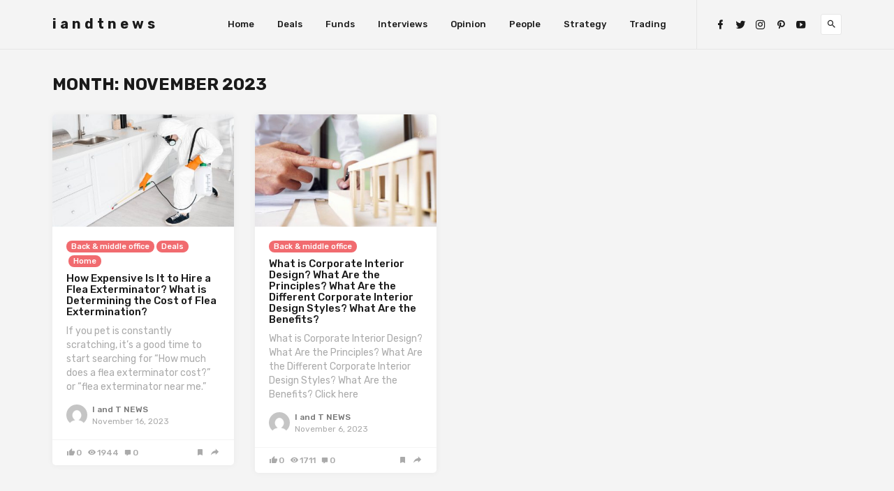

--- FILE ---
content_type: text/html; charset=UTF-8
request_url: https://iandtnews.com.au/2023/11/
body_size: 10187
content:

<!doctype html>
<html lang="en-US">
<head>
	<meta charset="UTF-8">
	<meta name="viewport" content="width=device-width, initial-scale=1">
	<link rel="profile" href="https://gmpg.org/xfn/11">

	<meta name='robots' content='noindex, follow' />

	<!-- This site is optimized with the Yoast SEO plugin v26.9-RC1 - https://yoast.com/product/yoast-seo-wordpress/ -->
	<title>November 2023 - iandtnews</title>
	<meta property="og:locale" content="en_US" />
	<meta property="og:type" content="website" />
	<meta property="og:title" content="November 2023 - iandtnews" />
	<meta property="og:url" content="https://iandtnews.com.au/2023/11/" />
	<meta property="og:site_name" content="iandtnews" />
	<meta name="twitter:card" content="summary_large_image" />
	<script type="application/ld+json" class="yoast-schema-graph">{"@context":"https://schema.org","@graph":[{"@type":"CollectionPage","@id":"https://iandtnews.com.au/2023/11/","url":"https://iandtnews.com.au/2023/11/","name":"November 2023 - iandtnews","isPartOf":{"@id":"https://iandtnews.com.au/#website"},"primaryImageOfPage":{"@id":"https://iandtnews.com.au/2023/11/#primaryimage"},"image":{"@id":"https://iandtnews.com.au/2023/11/#primaryimage"},"thumbnailUrl":"https://iandtnews.com.au/wp-content/uploads/2023/11/exterminator-holding-toxic-equipment-near-kitchen-2022-12-16-16-57-09-utc-1.jpg","breadcrumb":{"@id":"https://iandtnews.com.au/2023/11/#breadcrumb"},"inLanguage":"en-US"},{"@type":"ImageObject","inLanguage":"en-US","@id":"https://iandtnews.com.au/2023/11/#primaryimage","url":"https://iandtnews.com.au/wp-content/uploads/2023/11/exterminator-holding-toxic-equipment-near-kitchen-2022-12-16-16-57-09-utc-1.jpg","contentUrl":"https://iandtnews.com.au/wp-content/uploads/2023/11/exterminator-holding-toxic-equipment-near-kitchen-2022-12-16-16-57-09-utc-1.jpg","width":1200,"height":800,"caption":"exterminator holding toxic equipment near kitchen cabinet"},{"@type":"BreadcrumbList","@id":"https://iandtnews.com.au/2023/11/#breadcrumb","itemListElement":[{"@type":"ListItem","position":1,"name":"Home","item":"https://iandtnews.com.au/"},{"@type":"ListItem","position":2,"name":"Archives for November 2023"}]},{"@type":"WebSite","@id":"https://iandtnews.com.au/#website","url":"https://iandtnews.com.au/","name":"iandtnews","description":"iandtnews","potentialAction":[{"@type":"SearchAction","target":{"@type":"EntryPoint","urlTemplate":"https://iandtnews.com.au/?s={search_term_string}"},"query-input":{"@type":"PropertyValueSpecification","valueRequired":true,"valueName":"search_term_string"}}],"inLanguage":"en-US"}]}</script>
	<!-- / Yoast SEO plugin. -->


<link rel='dns-prefetch' href='//fonts.googleapis.com' />
<link rel='dns-prefetch' href='//www.googletagmanager.com' />
<link rel="alternate" type="application/rss+xml" title="iandtnews &raquo; Feed" href="https://iandtnews.com.au/feed/" />
<link rel="alternate" type="application/rss+xml" title="iandtnews &raquo; Comments Feed" href="https://iandtnews.com.au/comments/feed/" />
<style id='wp-img-auto-sizes-contain-inline-css' type='text/css'>
img:is([sizes=auto i],[sizes^="auto," i]){contain-intrinsic-size:3000px 1500px}
/*# sourceURL=wp-img-auto-sizes-contain-inline-css */
</style>
<link rel='stylesheet' id='sbi_styles-css' href='https://iandtnews.com.au/wp-content/plugins/instagram-feed/css/sbi-styles.min.css?ver=6.10.0' type='text/css' media='all' />
<style id='wp-emoji-styles-inline-css' type='text/css'>

	img.wp-smiley, img.emoji {
		display: inline !important;
		border: none !important;
		box-shadow: none !important;
		height: 1em !important;
		width: 1em !important;
		margin: 0 0.07em !important;
		vertical-align: -0.1em !important;
		background: none !important;
		padding: 0 !important;
	}
/*# sourceURL=wp-emoji-styles-inline-css */
</style>
<style id='wp-block-library-inline-css' type='text/css'>
:root{--wp-block-synced-color:#7a00df;--wp-block-synced-color--rgb:122,0,223;--wp-bound-block-color:var(--wp-block-synced-color);--wp-editor-canvas-background:#ddd;--wp-admin-theme-color:#007cba;--wp-admin-theme-color--rgb:0,124,186;--wp-admin-theme-color-darker-10:#006ba1;--wp-admin-theme-color-darker-10--rgb:0,107,160.5;--wp-admin-theme-color-darker-20:#005a87;--wp-admin-theme-color-darker-20--rgb:0,90,135;--wp-admin-border-width-focus:2px}@media (min-resolution:192dpi){:root{--wp-admin-border-width-focus:1.5px}}.wp-element-button{cursor:pointer}:root .has-very-light-gray-background-color{background-color:#eee}:root .has-very-dark-gray-background-color{background-color:#313131}:root .has-very-light-gray-color{color:#eee}:root .has-very-dark-gray-color{color:#313131}:root .has-vivid-green-cyan-to-vivid-cyan-blue-gradient-background{background:linear-gradient(135deg,#00d084,#0693e3)}:root .has-purple-crush-gradient-background{background:linear-gradient(135deg,#34e2e4,#4721fb 50%,#ab1dfe)}:root .has-hazy-dawn-gradient-background{background:linear-gradient(135deg,#faaca8,#dad0ec)}:root .has-subdued-olive-gradient-background{background:linear-gradient(135deg,#fafae1,#67a671)}:root .has-atomic-cream-gradient-background{background:linear-gradient(135deg,#fdd79a,#004a59)}:root .has-nightshade-gradient-background{background:linear-gradient(135deg,#330968,#31cdcf)}:root .has-midnight-gradient-background{background:linear-gradient(135deg,#020381,#2874fc)}:root{--wp--preset--font-size--normal:16px;--wp--preset--font-size--huge:42px}.has-regular-font-size{font-size:1em}.has-larger-font-size{font-size:2.625em}.has-normal-font-size{font-size:var(--wp--preset--font-size--normal)}.has-huge-font-size{font-size:var(--wp--preset--font-size--huge)}.has-text-align-center{text-align:center}.has-text-align-left{text-align:left}.has-text-align-right{text-align:right}.has-fit-text{white-space:nowrap!important}#end-resizable-editor-section{display:none}.aligncenter{clear:both}.items-justified-left{justify-content:flex-start}.items-justified-center{justify-content:center}.items-justified-right{justify-content:flex-end}.items-justified-space-between{justify-content:space-between}.screen-reader-text{border:0;clip-path:inset(50%);height:1px;margin:-1px;overflow:hidden;padding:0;position:absolute;width:1px;word-wrap:normal!important}.screen-reader-text:focus{background-color:#ddd;clip-path:none;color:#444;display:block;font-size:1em;height:auto;left:5px;line-height:normal;padding:15px 23px 14px;text-decoration:none;top:5px;width:auto;z-index:100000}html :where(.has-border-color){border-style:solid}html :where([style*=border-top-color]){border-top-style:solid}html :where([style*=border-right-color]){border-right-style:solid}html :where([style*=border-bottom-color]){border-bottom-style:solid}html :where([style*=border-left-color]){border-left-style:solid}html :where([style*=border-width]){border-style:solid}html :where([style*=border-top-width]){border-top-style:solid}html :where([style*=border-right-width]){border-right-style:solid}html :where([style*=border-bottom-width]){border-bottom-style:solid}html :where([style*=border-left-width]){border-left-style:solid}html :where(img[class*=wp-image-]){height:auto;max-width:100%}:where(figure){margin:0 0 1em}html :where(.is-position-sticky){--wp-admin--admin-bar--position-offset:var(--wp-admin--admin-bar--height,0px)}@media screen and (max-width:600px){html :where(.is-position-sticky){--wp-admin--admin-bar--position-offset:0px}}

/*# sourceURL=wp-block-library-inline-css */
</style><style id='global-styles-inline-css' type='text/css'>
:root{--wp--preset--aspect-ratio--square: 1;--wp--preset--aspect-ratio--4-3: 4/3;--wp--preset--aspect-ratio--3-4: 3/4;--wp--preset--aspect-ratio--3-2: 3/2;--wp--preset--aspect-ratio--2-3: 2/3;--wp--preset--aspect-ratio--16-9: 16/9;--wp--preset--aspect-ratio--9-16: 9/16;--wp--preset--color--black: #000000;--wp--preset--color--cyan-bluish-gray: #abb8c3;--wp--preset--color--white: #ffffff;--wp--preset--color--pale-pink: #f78da7;--wp--preset--color--vivid-red: #cf2e2e;--wp--preset--color--luminous-vivid-orange: #ff6900;--wp--preset--color--luminous-vivid-amber: #fcb900;--wp--preset--color--light-green-cyan: #7bdcb5;--wp--preset--color--vivid-green-cyan: #00d084;--wp--preset--color--pale-cyan-blue: #8ed1fc;--wp--preset--color--vivid-cyan-blue: #0693e3;--wp--preset--color--vivid-purple: #9b51e0;--wp--preset--gradient--vivid-cyan-blue-to-vivid-purple: linear-gradient(135deg,rgb(6,147,227) 0%,rgb(155,81,224) 100%);--wp--preset--gradient--light-green-cyan-to-vivid-green-cyan: linear-gradient(135deg,rgb(122,220,180) 0%,rgb(0,208,130) 100%);--wp--preset--gradient--luminous-vivid-amber-to-luminous-vivid-orange: linear-gradient(135deg,rgb(252,185,0) 0%,rgb(255,105,0) 100%);--wp--preset--gradient--luminous-vivid-orange-to-vivid-red: linear-gradient(135deg,rgb(255,105,0) 0%,rgb(207,46,46) 100%);--wp--preset--gradient--very-light-gray-to-cyan-bluish-gray: linear-gradient(135deg,rgb(238,238,238) 0%,rgb(169,184,195) 100%);--wp--preset--gradient--cool-to-warm-spectrum: linear-gradient(135deg,rgb(74,234,220) 0%,rgb(151,120,209) 20%,rgb(207,42,186) 40%,rgb(238,44,130) 60%,rgb(251,105,98) 80%,rgb(254,248,76) 100%);--wp--preset--gradient--blush-light-purple: linear-gradient(135deg,rgb(255,206,236) 0%,rgb(152,150,240) 100%);--wp--preset--gradient--blush-bordeaux: linear-gradient(135deg,rgb(254,205,165) 0%,rgb(254,45,45) 50%,rgb(107,0,62) 100%);--wp--preset--gradient--luminous-dusk: linear-gradient(135deg,rgb(255,203,112) 0%,rgb(199,81,192) 50%,rgb(65,88,208) 100%);--wp--preset--gradient--pale-ocean: linear-gradient(135deg,rgb(255,245,203) 0%,rgb(182,227,212) 50%,rgb(51,167,181) 100%);--wp--preset--gradient--electric-grass: linear-gradient(135deg,rgb(202,248,128) 0%,rgb(113,206,126) 100%);--wp--preset--gradient--midnight: linear-gradient(135deg,rgb(2,3,129) 0%,rgb(40,116,252) 100%);--wp--preset--font-size--small: 13px;--wp--preset--font-size--medium: 20px;--wp--preset--font-size--large: 36px;--wp--preset--font-size--x-large: 42px;--wp--preset--spacing--20: 0.44rem;--wp--preset--spacing--30: 0.67rem;--wp--preset--spacing--40: 1rem;--wp--preset--spacing--50: 1.5rem;--wp--preset--spacing--60: 2.25rem;--wp--preset--spacing--70: 3.38rem;--wp--preset--spacing--80: 5.06rem;--wp--preset--shadow--natural: 6px 6px 9px rgba(0, 0, 0, 0.2);--wp--preset--shadow--deep: 12px 12px 50px rgba(0, 0, 0, 0.4);--wp--preset--shadow--sharp: 6px 6px 0px rgba(0, 0, 0, 0.2);--wp--preset--shadow--outlined: 6px 6px 0px -3px rgb(255, 255, 255), 6px 6px rgb(0, 0, 0);--wp--preset--shadow--crisp: 6px 6px 0px rgb(0, 0, 0);}:where(.is-layout-flex){gap: 0.5em;}:where(.is-layout-grid){gap: 0.5em;}body .is-layout-flex{display: flex;}.is-layout-flex{flex-wrap: wrap;align-items: center;}.is-layout-flex > :is(*, div){margin: 0;}body .is-layout-grid{display: grid;}.is-layout-grid > :is(*, div){margin: 0;}:where(.wp-block-columns.is-layout-flex){gap: 2em;}:where(.wp-block-columns.is-layout-grid){gap: 2em;}:where(.wp-block-post-template.is-layout-flex){gap: 1.25em;}:where(.wp-block-post-template.is-layout-grid){gap: 1.25em;}.has-black-color{color: var(--wp--preset--color--black) !important;}.has-cyan-bluish-gray-color{color: var(--wp--preset--color--cyan-bluish-gray) !important;}.has-white-color{color: var(--wp--preset--color--white) !important;}.has-pale-pink-color{color: var(--wp--preset--color--pale-pink) !important;}.has-vivid-red-color{color: var(--wp--preset--color--vivid-red) !important;}.has-luminous-vivid-orange-color{color: var(--wp--preset--color--luminous-vivid-orange) !important;}.has-luminous-vivid-amber-color{color: var(--wp--preset--color--luminous-vivid-amber) !important;}.has-light-green-cyan-color{color: var(--wp--preset--color--light-green-cyan) !important;}.has-vivid-green-cyan-color{color: var(--wp--preset--color--vivid-green-cyan) !important;}.has-pale-cyan-blue-color{color: var(--wp--preset--color--pale-cyan-blue) !important;}.has-vivid-cyan-blue-color{color: var(--wp--preset--color--vivid-cyan-blue) !important;}.has-vivid-purple-color{color: var(--wp--preset--color--vivid-purple) !important;}.has-black-background-color{background-color: var(--wp--preset--color--black) !important;}.has-cyan-bluish-gray-background-color{background-color: var(--wp--preset--color--cyan-bluish-gray) !important;}.has-white-background-color{background-color: var(--wp--preset--color--white) !important;}.has-pale-pink-background-color{background-color: var(--wp--preset--color--pale-pink) !important;}.has-vivid-red-background-color{background-color: var(--wp--preset--color--vivid-red) !important;}.has-luminous-vivid-orange-background-color{background-color: var(--wp--preset--color--luminous-vivid-orange) !important;}.has-luminous-vivid-amber-background-color{background-color: var(--wp--preset--color--luminous-vivid-amber) !important;}.has-light-green-cyan-background-color{background-color: var(--wp--preset--color--light-green-cyan) !important;}.has-vivid-green-cyan-background-color{background-color: var(--wp--preset--color--vivid-green-cyan) !important;}.has-pale-cyan-blue-background-color{background-color: var(--wp--preset--color--pale-cyan-blue) !important;}.has-vivid-cyan-blue-background-color{background-color: var(--wp--preset--color--vivid-cyan-blue) !important;}.has-vivid-purple-background-color{background-color: var(--wp--preset--color--vivid-purple) !important;}.has-black-border-color{border-color: var(--wp--preset--color--black) !important;}.has-cyan-bluish-gray-border-color{border-color: var(--wp--preset--color--cyan-bluish-gray) !important;}.has-white-border-color{border-color: var(--wp--preset--color--white) !important;}.has-pale-pink-border-color{border-color: var(--wp--preset--color--pale-pink) !important;}.has-vivid-red-border-color{border-color: var(--wp--preset--color--vivid-red) !important;}.has-luminous-vivid-orange-border-color{border-color: var(--wp--preset--color--luminous-vivid-orange) !important;}.has-luminous-vivid-amber-border-color{border-color: var(--wp--preset--color--luminous-vivid-amber) !important;}.has-light-green-cyan-border-color{border-color: var(--wp--preset--color--light-green-cyan) !important;}.has-vivid-green-cyan-border-color{border-color: var(--wp--preset--color--vivid-green-cyan) !important;}.has-pale-cyan-blue-border-color{border-color: var(--wp--preset--color--pale-cyan-blue) !important;}.has-vivid-cyan-blue-border-color{border-color: var(--wp--preset--color--vivid-cyan-blue) !important;}.has-vivid-purple-border-color{border-color: var(--wp--preset--color--vivid-purple) !important;}.has-vivid-cyan-blue-to-vivid-purple-gradient-background{background: var(--wp--preset--gradient--vivid-cyan-blue-to-vivid-purple) !important;}.has-light-green-cyan-to-vivid-green-cyan-gradient-background{background: var(--wp--preset--gradient--light-green-cyan-to-vivid-green-cyan) !important;}.has-luminous-vivid-amber-to-luminous-vivid-orange-gradient-background{background: var(--wp--preset--gradient--luminous-vivid-amber-to-luminous-vivid-orange) !important;}.has-luminous-vivid-orange-to-vivid-red-gradient-background{background: var(--wp--preset--gradient--luminous-vivid-orange-to-vivid-red) !important;}.has-very-light-gray-to-cyan-bluish-gray-gradient-background{background: var(--wp--preset--gradient--very-light-gray-to-cyan-bluish-gray) !important;}.has-cool-to-warm-spectrum-gradient-background{background: var(--wp--preset--gradient--cool-to-warm-spectrum) !important;}.has-blush-light-purple-gradient-background{background: var(--wp--preset--gradient--blush-light-purple) !important;}.has-blush-bordeaux-gradient-background{background: var(--wp--preset--gradient--blush-bordeaux) !important;}.has-luminous-dusk-gradient-background{background: var(--wp--preset--gradient--luminous-dusk) !important;}.has-pale-ocean-gradient-background{background: var(--wp--preset--gradient--pale-ocean) !important;}.has-electric-grass-gradient-background{background: var(--wp--preset--gradient--electric-grass) !important;}.has-midnight-gradient-background{background: var(--wp--preset--gradient--midnight) !important;}.has-small-font-size{font-size: var(--wp--preset--font-size--small) !important;}.has-medium-font-size{font-size: var(--wp--preset--font-size--medium) !important;}.has-large-font-size{font-size: var(--wp--preset--font-size--large) !important;}.has-x-large-font-size{font-size: var(--wp--preset--font-size--x-large) !important;}
/*# sourceURL=global-styles-inline-css */
</style>

<style id='classic-theme-styles-inline-css' type='text/css'>
/*! This file is auto-generated */
.wp-block-button__link{color:#fff;background-color:#32373c;border-radius:9999px;box-shadow:none;text-decoration:none;padding:calc(.667em + 2px) calc(1.333em + 2px);font-size:1.125em}.wp-block-file__button{background:#32373c;color:#fff;text-decoration:none}
/*# sourceURL=/wp-includes/css/classic-themes.min.css */
</style>
<link rel='stylesheet' id='contact-form-7-css' href='https://iandtnews.com.au/wp-content/plugins/contact-form-7/includes/css/styles.css?ver=6.1.4' type='text/css' media='all' />
<link rel='stylesheet' id='PageBuilderSandwich-css' href='https://iandtnews.com.au/wp-content/plugins/page-builder-sandwich/page_builder_sandwich/css/style.min.css?ver=5.1.0' type='text/css' media='all' />
<link rel='stylesheet' id='tranzly-css' href='https://iandtnews.com.au/wp-content/plugins/tranzly/includes/assets/css/tranzly.css?ver=2.0.0' type='text/css' media='all' />
<link rel='stylesheet' id='atw-posts-style-sheet-css' href='https://iandtnews.com.au/wp-content/plugins/show-posts/atw-posts-style.min.css?ver=1.8.1' type='text/css' media='all' />
<link rel='stylesheet' id='linx-fonts-css' href='//fonts.googleapis.com/css?family=Rubik%3A400%2C500%2C700%26subset%3Dlatin%2Clatin-ext&#038;ver=1.5' type='text/css' media='all' />
<link rel='stylesheet' id='linx-style-css' href='https://iandtnews.com.au/wp-content/themes/linx/style.css?ver=1.5' type='text/css' media='all' />
<script type="text/javascript" id="PageBuilderSandwich-js-extra">
/* <![CDATA[ */
var pbsFrontendParams = {"theme_name":"linx","map_api_key":""};
//# sourceURL=PageBuilderSandwich-js-extra
/* ]]> */
</script>
<script type="text/javascript" src="https://iandtnews.com.au/wp-content/plugins/page-builder-sandwich/page_builder_sandwich/js/min/frontend-min.js?ver=5.1.0" id="PageBuilderSandwich-js"></script>
<script type="text/javascript" src="https://iandtnews.com.au/wp-includes/js/jquery/jquery.min.js?ver=3.7.1" id="jquery-core-js"></script>
<script type="text/javascript" src="https://iandtnews.com.au/wp-includes/js/jquery/jquery-migrate.min.js?ver=3.4.1" id="jquery-migrate-js"></script>
<script type="text/javascript" id="tranzly-js-extra">
/* <![CDATA[ */
var tranzly_plugin_vars = {"ajaxurl":"https://iandtnews.com.au/wp-admin/admin-ajax.php","plugin_url":"https://iandtnews.com.au/wp-content/plugins/tranzly/includes/","site_url":"https://iandtnews.com.au"};
//# sourceURL=tranzly-js-extra
/* ]]> */
</script>
<script type="text/javascript" src="https://iandtnews.com.au/wp-content/plugins/tranzly/includes/assets/js/tranzly.js?ver=2.0.0" id="tranzly-js"></script>
<link rel="https://api.w.org/" href="https://iandtnews.com.au/wp-json/" /><link rel="EditURI" type="application/rsd+xml" title="RSD" href="https://iandtnews.com.au/xmlrpc.php?rsd" />
<meta name="generator" content="WordPress 6.9" />
<meta name="generator" content="Site Kit by Google 1.171.0" /><style type="text/css">.recentcomments a{display:inline !important;padding:0 !important;margin:0 !important;}</style><style id="uagb-style-conditional-extension">@media (min-width: 1025px){body .uag-hide-desktop.uagb-google-map__wrap,body .uag-hide-desktop{display:none !important}}@media (min-width: 768px) and (max-width: 1024px){body .uag-hide-tab.uagb-google-map__wrap,body .uag-hide-tab{display:none !important}}@media (max-width: 767px){body .uag-hide-mob.uagb-google-map__wrap,body .uag-hide-mob{display:none !important}}</style><style id="uagb-style-frontend-505">.uag-blocks-common-selector{z-index:var(--z-index-desktop) !important}@media (max-width: 976px){.uag-blocks-common-selector{z-index:var(--z-index-tablet) !important}}@media (max-width: 767px){.uag-blocks-common-selector{z-index:var(--z-index-mobile) !important}}
</style><style id="uagb-style-frontend-498">.uag-blocks-common-selector{z-index:var(--z-index-desktop) !important}@media (max-width: 976px){.uag-blocks-common-selector{z-index:var(--z-index-tablet) !important}}@media (max-width: 767px){.uag-blocks-common-selector{z-index:var(--z-index-mobile) !important}}
</style><style id="kirki-inline-styles">html{--accent-color:#f16b6f;}</style></head>

<body class="archive date wp-theme-linx hfeed navbar-sticky layout-four sidebar-none pagination-numeric">


<div class="site">
	<header class="site-header">
		  <div class="container">

<div class="navbar">
  <div class="branding-within">
    
      <a class="logo text" href="https://iandtnews.com.au/">iandtnews</a>
  
    </div>

  <nav class="main-menu hidden-xs hidden-sm hidden-md">
    <ul id="menu-main" class="nav-list u-plain-list"><li id="menu-item-319" class="menu-item menu-item-type-custom menu-item-object-custom menu-item-home menu-item-319"><a href="https://iandtnews.com.au/">Home</a></li>
<li id="menu-item-321" class="menu-item menu-item-type-taxonomy menu-item-object-category menu-item-321"><a href="https://iandtnews.com.au/category/deals/">Deals</a></li>
<li id="menu-item-322" class="menu-item menu-item-type-taxonomy menu-item-object-category menu-item-322"><a href="https://iandtnews.com.au/category/funds/">Funds</a></li>
<li id="menu-item-323" class="menu-item menu-item-type-taxonomy menu-item-object-category menu-item-323"><a href="https://iandtnews.com.au/category/interviews/">Interviews</a></li>
<li id="menu-item-324" class="menu-item menu-item-type-taxonomy menu-item-object-category menu-item-324"><a href="https://iandtnews.com.au/category/opinion/">Opinion</a></li>
<li id="menu-item-325" class="menu-item menu-item-type-taxonomy menu-item-object-category menu-item-325"><a href="https://iandtnews.com.au/category/people/">People</a></li>
<li id="menu-item-326" class="menu-item menu-item-type-taxonomy menu-item-object-category menu-item-326"><a href="https://iandtnews.com.au/category/strategy/">Strategy</a></li>
<li id="menu-item-327" class="menu-item menu-item-type-taxonomy menu-item-object-category menu-item-327"><a href="https://iandtnews.com.au/category/trading/">Trading</a></li>
</ul>  </nav>

      <div class="main-search">
      <form method="get" class="search-form inline" action="https://iandtnews.com.au/">
  <input type="search" class="search-field inline-field" placeholder="Enter keyword..." autocomplete="off" value="" name="s" required="true">
  <button type="submit" class="search-submit"><i class="mdi mdi-magnify"></i></button>
</form>
      <div class="search-close navbar-button"><i class="mdi mdi-close"></i></div>
    </div>
  
  <div class="col-hamburger hidden-lg hidden-xl">
    <div class="hamburger"></div>
          <div class="search-open navbar-button">
        <i class="mdi mdi-magnify"></i>
      </div>
      </div>

  <div class="col-social hidden-xs hidden-sm hidden-md">
    <div>
      
<div class="social-links">
  
          <a href="https://facebook.com" title="Facebook" target="_blank" rel="noopener noreferrer">
        <i class="mdi mdi-facebook"></i>
      </a>
    
  
          <a href="https://twitter.com" title="Twitter" target="_blank" rel="noopener noreferrer">
        <i class="mdi mdi-twitter"></i>
      </a>
    
  
          <a href="https://instagram.com" title="Instagram" target="_blank" rel="noopener noreferrer">
        <i class="mdi mdi-instagram"></i>
      </a>
    
  
          <a href="https://pinterest.com" title="Pinterest" target="_blank" rel="noopener noreferrer">
        <i class="mdi mdi-pinterest"></i>
      </a>
    
  
    
  
          <a href="https://youtube.com" title="YouTube" target="_blank" rel="noopener noreferrer">
        <i class="mdi mdi-youtube-play"></i>
      </a>
    
  
    
  
    
  
    
  
    
  
    
  
    
  
    
  
    
  
    
  
    
  </div>
              <div class="search-open navbar-button">
          <i class="mdi mdi-magnify"></i>
        </div>
          </div>
  </div>
</div>

  </div>
	</header>
	<div class="header-gap"></div>

	<div class="off-canvas">
		<div class="mobile-menu"></div>
		<div class="close"><i class="mdi mdi-close"></i></div>
	</div>

	
	<div class="site-content container">

<div class="row">
	<div class="col-lg-12">
		<div class="term-bar">
    <div class="term-info">
    <h1 class="term-title">Month: <span>November 2023</span></h1>  </div>
</div>		<div class="content-area">
			<main class="site-main">

			
				<div class="row posts-wrapper">
					
<div class="col-md-6 col-lg-4 col-xl-3 grid-item">
	<article id="post-505" class="post post-505 type-post status-publish format-standard has-post-thumbnail hentry category-back-middle-office category-deals category-home">
		
          <div class="entry-media with-placeholder" style="padding-bottom: 61.904761904762%;">
                      <a href="https://iandtnews.com.au/home/how-expensive-is-it-to-hire-a-flea-exterminator/">
              <img class="lazyload" data-srcset="https://iandtnews.com.au/wp-content/uploads/2023/11/exterminator-holding-toxic-equipment-near-kitchen-2022-12-16-16-57-09-utc-1-420x260.jpg 420w, https://iandtnews.com.au/wp-content/uploads/2023/11/exterminator-holding-toxic-equipment-near-kitchen-2022-12-16-16-57-09-utc-1-840x520.jpg 840w" data-sizes="auto" alt="exterminator holding toxic equipment near kitchen cabinet" title="exterminator holding toxic equipment near kitchen cabinet">
            </a>
                            </div>
      
		<div class="entry-wrapper">
			
  <header class="entry-header">
          <div class="entry-category">
                              <a style="background-color: ;" href="https://iandtnews.com.au/category/back-middle-office/" rel="category">Back &amp; middle office</a>
                      <a style="background-color: ;" href="https://iandtnews.com.au/category/deals/" rel="category">Deals</a>
                      <a style="background-color: ;" href="https://iandtnews.com.au/category/home/" rel="category">Home</a>
                        </div>
    
    <h2 class="entry-title"><a href="https://iandtnews.com.au/home/how-expensive-is-it-to-hire-a-flea-exterminator/" rel="bookmark">How Expensive Is It to Hire a Flea Exterminator? What is Determining the Cost of Flea Extermination?</a></h2>
    <div class="entry-meta">
          </div>
  </header>

			<div class="entry-excerpt">
				<p>If you pet is constantly scratching, it&#8217;s a good time to start searching for &#8220;How much does a flea exterminator cost?&#8221; or &#8220;flea exterminator near me.&#8221;</p>
			</div>

			<div class="entry-author">
  <img alt='I and T NEWS' src='https://secure.gravatar.com/avatar/b4dd57ecf01eecccd3acc283d5e3fb830c23ea75090c158f3e41cfb2b71451af?s=160&#038;d=mm&#038;r=g' srcset='https://secure.gravatar.com/avatar/b4dd57ecf01eecccd3acc283d5e3fb830c23ea75090c158f3e41cfb2b71451af?s=320&#038;d=mm&#038;r=g 2x' class='avatar avatar-160 photo' height='160' width='160' decoding='async'/>  <div class="author-info">
    <a class="author-name" href="https://iandtnews.com.au/author/philipramirez/">I and T NEWS</a>
    <span class="entry-date"><time datetime="2023-11-16T07:38:12+00:00">November 16, 2023</time></span>
  </div>
</div>
		</div>

		
    <div class="entry-action">
      <div>
        <a class="like" data-id="505" href="#"><i class="mdi mdi-thumb-up"></i><span class="count">0</span></a>
        <a class="view" href="https://iandtnews.com.au/home/how-expensive-is-it-to-hire-a-flea-exterminator/"><i class="mdi mdi-eye"></i><span class="count">1944</span></a>
        <a class="comment" href="https://iandtnews.com.au/home/how-expensive-is-it-to-hire-a-flea-exterminator/#comments"><i class="mdi mdi-comment"></i><span class="count">0</span></a>
      </div>
      <div>
        <a class="bookmark" href="#" data-url="https://getpocket.com/edit?url=https%3A%2F%2Fiandtnews.com.au%2Fhome%2Fhow-expensive-is-it-to-hire-a-flea-exterminator%2F">
          <i class="mdi mdi-bookmark"></i>
          <span>Read Later</span>
        </a>
        <a class="share" href="#" data-url="https://iandtnews.com.au/home/how-expensive-is-it-to-hire-a-flea-exterminator/" data-title="How Expensive Is It to Hire a Flea Exterminator? What is Determining the Cost of Flea Extermination?" data-thumbnail="https://iandtnews.com.au/wp-content/uploads/2023/11/exterminator-holding-toxic-equipment-near-kitchen-2022-12-16-16-57-09-utc-1-150x150.jpg" data-image="https://iandtnews.com.au/wp-content/uploads/2023/11/exterminator-holding-toxic-equipment-near-kitchen-2022-12-16-16-57-09-utc-1-1130x753.jpg">
          <i class="mdi mdi-share"></i>
          <span>Share</span>
        </a>
      </div>
    </div> 	</article>
</div>

<div class="col-md-6 col-lg-4 col-xl-3 grid-item">
	<article id="post-498" class="post post-498 type-post status-publish format-standard has-post-thumbnail hentry category-back-middle-office">
		
          <div class="entry-media with-placeholder" style="padding-bottom: 61.904761904762%;">
                      <a href="https://iandtnews.com.au/back-middle-office/what-is-corporate-interior-design-principles-styles-benefits/">
              <img class="lazyload" data-srcset="https://iandtnews.com.au/wp-content/uploads/2023/11/colleagues-interior-designer-corporate-achievement-2022-11-16-18-05-26-utc-1-420x260.jpg 420w, https://iandtnews.com.au/wp-content/uploads/2023/11/colleagues-interior-designer-corporate-achievement-2022-11-16-18-05-26-utc-1-840x520.jpg 840w" data-sizes="auto" alt="Colleagues interior designer Corporate Achievement Planning Design on blueprint Teamwork Concept with compasses." title="Colleagues interior designer Corporate Achievement Planning Design on blueprint Teamwork Concept with compasses">
            </a>
                            </div>
      
		<div class="entry-wrapper">
			
  <header class="entry-header">
          <div class="entry-category">
                              <a style="background-color: ;" href="https://iandtnews.com.au/category/back-middle-office/" rel="category">Back &amp; middle office</a>
                        </div>
    
    <h2 class="entry-title"><a href="https://iandtnews.com.au/back-middle-office/what-is-corporate-interior-design-principles-styles-benefits/" rel="bookmark">What is Corporate Interior Design? What Are the Principles? What Are the Different Corporate Interior Design Styles? What Are the Benefits?</a></h2>
    <div class="entry-meta">
          </div>
  </header>

			<div class="entry-excerpt">
				<p>What is Corporate Interior Design? What Are the Principles? What Are the Different Corporate Interior Design Styles? What Are the Benefits? Click here </p>
			</div>

			<div class="entry-author">
  <img alt='I and T NEWS' src='https://secure.gravatar.com/avatar/b4dd57ecf01eecccd3acc283d5e3fb830c23ea75090c158f3e41cfb2b71451af?s=160&#038;d=mm&#038;r=g' srcset='https://secure.gravatar.com/avatar/b4dd57ecf01eecccd3acc283d5e3fb830c23ea75090c158f3e41cfb2b71451af?s=320&#038;d=mm&#038;r=g 2x' class='avatar avatar-160 photo' height='160' width='160' decoding='async'/>  <div class="author-info">
    <a class="author-name" href="https://iandtnews.com.au/author/philipramirez/">I and T NEWS</a>
    <span class="entry-date"><time datetime="2023-11-06T07:38:08+00:00">November 6, 2023</time></span>
  </div>
</div>
		</div>

		
    <div class="entry-action">
      <div>
        <a class="like" data-id="498" href="#"><i class="mdi mdi-thumb-up"></i><span class="count">0</span></a>
        <a class="view" href="https://iandtnews.com.au/back-middle-office/what-is-corporate-interior-design-principles-styles-benefits/"><i class="mdi mdi-eye"></i><span class="count">1711</span></a>
        <a class="comment" href="https://iandtnews.com.au/back-middle-office/what-is-corporate-interior-design-principles-styles-benefits/#comments"><i class="mdi mdi-comment"></i><span class="count">0</span></a>
      </div>
      <div>
        <a class="bookmark" href="#" data-url="https://getpocket.com/edit?url=https%3A%2F%2Fiandtnews.com.au%2Fback-middle-office%2Fwhat-is-corporate-interior-design-principles-styles-benefits%2F">
          <i class="mdi mdi-bookmark"></i>
          <span>Read Later</span>
        </a>
        <a class="share" href="#" data-url="https://iandtnews.com.au/back-middle-office/what-is-corporate-interior-design-principles-styles-benefits/" data-title="What is Corporate Interior Design? What Are the Principles? What Are the Different Corporate Interior Design Styles? What Are the Benefits?" data-thumbnail="https://iandtnews.com.au/wp-content/uploads/2023/11/colleagues-interior-designer-corporate-achievement-2022-11-16-18-05-26-utc-1-150x150.jpg" data-image="https://iandtnews.com.au/wp-content/uploads/2023/11/colleagues-interior-designer-corporate-achievement-2022-11-16-18-05-26-utc-1-1130x753.jpg">
          <i class="mdi mdi-share"></i>
          <span>Share</span>
        </a>
      </div>
    </div> 	</article>
</div>
				</div>

				

			
			</main>
		</div>
	</div>

	</div>

	</div>

	
			<footer class="site-footer">
			<div class="widget-footer container">
				<div class="row">
					<div class="col-md-5">
						
      <a class="logo text" href="https://iandtnews.com.au/">iandtnews</a>
  
    <div class="site-info">
    I&amp;T News is a Conexus Financial Pty Ltd. publication. All other trademarks appearing on this website are the trademarks and service marks of their respective owners.  </div>

<div class="social-links">
  
          <a href="https://facebook.com" title="Facebook" target="_blank" rel="noopener noreferrer">
        <i class="mdi mdi-facebook"></i>
      </a>
    
  
          <a href="https://twitter.com" title="Twitter" target="_blank" rel="noopener noreferrer">
        <i class="mdi mdi-twitter"></i>
      </a>
    
  
          <a href="https://instagram.com" title="Instagram" target="_blank" rel="noopener noreferrer">
        <i class="mdi mdi-instagram"></i>
      </a>
    
  
          <a href="https://pinterest.com" title="Pinterest" target="_blank" rel="noopener noreferrer">
        <i class="mdi mdi-pinterest"></i>
      </a>
    
  
    
  
          <a href="https://youtube.com" title="YouTube" target="_blank" rel="noopener noreferrer">
        <i class="mdi mdi-youtube-play"></i>
      </a>
    
  
    
  
    
  
    
  
    
  
    
  
    
  
    
  
    
  
    
  
    
  </div>
					</div>
					<div class="col-md-7">
						<div class="row">
							<div class="col-md-4"><section id="categories-2" class="widget widget_categories"><h5 class="widget-title">Categories</h5>
			<ul>
					<li class="cat-item cat-item-2"><a href="https://iandtnews.com.au/category/back-middle-office/">Back &amp; middle office</a>
</li>
	<li class="cat-item cat-item-72"><a href="https://iandtnews.com.au/category/coffee/">coffee</a>
</li>
	<li class="cat-item cat-item-3"><a href="https://iandtnews.com.au/category/deals/">Deals</a>
</li>
	<li class="cat-item cat-item-47"><a href="https://iandtnews.com.au/category/exclusive/">exclusive</a>
</li>
	<li class="cat-item cat-item-4"><a href="https://iandtnews.com.au/category/funds/">Funds</a>
</li>
	<li class="cat-item cat-item-71"><a href="https://iandtnews.com.au/category/health/">Health</a>
</li>
	<li class="cat-item cat-item-61"><a href="https://iandtnews.com.au/category/home/">Home</a>
</li>
	<li class="cat-item cat-item-48"><a href="https://iandtnews.com.au/category/homepage-featured-posts/">Homepage Featured Posts</a>
</li>
	<li class="cat-item cat-item-5"><a href="https://iandtnews.com.au/category/interviews/">Interviews</a>
</li>
	<li class="cat-item cat-item-73"><a href="https://iandtnews.com.au/category/life-style/">Life style</a>
</li>
	<li class="cat-item cat-item-41"><a href="https://iandtnews.com.au/category/opinion/">Opinion</a>
</li>
	<li class="cat-item cat-item-42"><a href="https://iandtnews.com.au/category/people/">People</a>
</li>
	<li class="cat-item cat-item-43"><a href="https://iandtnews.com.au/category/strategy/">Strategy</a>
</li>
	<li class="cat-item cat-item-1"><a href="https://iandtnews.com.au/category/uncategorized/">Uncategorized</a>
</li>
			</ul>

			</section></div><div class="col-md-4"><section id="archives-2" class="widget widget_archive"><h5 class="widget-title">Archives</h5>
			<ul>
					<li><a href='https://iandtnews.com.au/2026/01/'>January 2026</a></li>
	<li><a href='https://iandtnews.com.au/2025/12/'>December 2025</a></li>
	<li><a href='https://iandtnews.com.au/2025/11/'>November 2025</a></li>
	<li><a href='https://iandtnews.com.au/2025/08/'>August 2025</a></li>
	<li><a href='https://iandtnews.com.au/2025/07/'>July 2025</a></li>
	<li><a href='https://iandtnews.com.au/2025/06/'>June 2025</a></li>
	<li><a href='https://iandtnews.com.au/2025/05/'>May 2025</a></li>
	<li><a href='https://iandtnews.com.au/2025/04/'>April 2025</a></li>
	<li><a href='https://iandtnews.com.au/2025/03/'>March 2025</a></li>
	<li><a href='https://iandtnews.com.au/2025/02/'>February 2025</a></li>
	<li><a href='https://iandtnews.com.au/2025/01/'>January 2025</a></li>
	<li><a href='https://iandtnews.com.au/2024/12/'>December 2024</a></li>
	<li><a href='https://iandtnews.com.au/2024/09/'>September 2024</a></li>
	<li><a href='https://iandtnews.com.au/2024/08/'>August 2024</a></li>
	<li><a href='https://iandtnews.com.au/2024/06/'>June 2024</a></li>
	<li><a href='https://iandtnews.com.au/2024/04/'>April 2024</a></li>
	<li><a href='https://iandtnews.com.au/2024/03/'>March 2024</a></li>
	<li><a href='https://iandtnews.com.au/2024/02/'>February 2024</a></li>
	<li><a href='https://iandtnews.com.au/2024/01/'>January 2024</a></li>
	<li><a href='https://iandtnews.com.au/2023/12/'>December 2023</a></li>
	<li><a href='https://iandtnews.com.au/2023/11/' aria-current="page">November 2023</a></li>
	<li><a href='https://iandtnews.com.au/2023/10/'>October 2023</a></li>
	<li><a href='https://iandtnews.com.au/2023/04/'>April 2023</a></li>
	<li><a href='https://iandtnews.com.au/2023/02/'>February 2023</a></li>
	<li><a href='https://iandtnews.com.au/2023/01/'>January 2023</a></li>
	<li><a href='https://iandtnews.com.au/2022/11/'>November 2022</a></li>
	<li><a href='https://iandtnews.com.au/2022/08/'>August 2022</a></li>
	<li><a href='https://iandtnews.com.au/2022/07/'>July 2022</a></li>
	<li><a href='https://iandtnews.com.au/2019/02/'>February 2019</a></li>
	<li><a href='https://iandtnews.com.au/2019/01/'>January 2019</a></li>
	<li><a href='https://iandtnews.com.au/2018/05/'>May 2018</a></li>
	<li><a href='https://iandtnews.com.au/2017/11/'>November 2017</a></li>
	<li><a href='https://iandtnews.com.au/2012/02/'>February 2012</a></li>
	<li><a href='https://iandtnews.com.au/2012/01/'>January 2012</a></li>
			</ul>

			</section></div>						</div>
					</div>
				</div>
			</div>
		</footer>
	</div>


<div class="dimmer"></div>
<div class="modal">
  <div class="modal-thumbnail">
    <img class="lazyload" data-src="">
  </div>
  <h6 class="modal-title"></h6>
  <div class="modal-share">
          <a class="facebook" href="#" target="_blank">
        <i class="mdi mdi-facebook"></i>
      </a>
          <a class="twitter" href="#" target="_blank">
        <i class="mdi mdi-twitter"></i>
      </a>
          <a class="pinterest" href="#" target="_blank">
        <i class="mdi mdi-pinterest"></i>
      </a>
          <a class="google" href="#" target="_blank">
        <i class="mdi mdi-google-plus"></i>
      </a>
          <a class="email" href="#" target="_blank">
        <i class="mdi mdi-email"></i>
      </a>
      </div>
  <form class="modal-form inline">
    <input class="modal-permalink inline-field" type="text" value="">
    <button data-clipboard-text="" type="submit"><i class="mdi mdi-content-copy"></i></button>
  </form>
</div><script type="speculationrules">
{"prefetch":[{"source":"document","where":{"and":[{"href_matches":"/*"},{"not":{"href_matches":["/wp-*.php","/wp-admin/*","/wp-content/uploads/*","/wp-content/*","/wp-content/plugins/*","/wp-content/themes/linx/*","/*\\?(.+)"]}},{"not":{"selector_matches":"a[rel~=\"nofollow\"]"}},{"not":{"selector_matches":".no-prefetch, .no-prefetch a"}}]},"eagerness":"conservative"}]}
</script>
<!-- Instagram Feed JS -->
<script type="text/javascript">
var sbiajaxurl = "https://iandtnews.com.au/wp-admin/admin-ajax.php";
</script>
<script type="text/javascript" src="https://iandtnews.com.au/wp-includes/js/dist/hooks.min.js?ver=dd5603f07f9220ed27f1" id="wp-hooks-js"></script>
<script type="text/javascript" src="https://iandtnews.com.au/wp-includes/js/dist/i18n.min.js?ver=c26c3dc7bed366793375" id="wp-i18n-js"></script>
<script type="text/javascript" id="wp-i18n-js-after">
/* <![CDATA[ */
wp.i18n.setLocaleData( { 'text direction\u0004ltr': [ 'ltr' ] } );
//# sourceURL=wp-i18n-js-after
/* ]]> */
</script>
<script type="text/javascript" src="https://iandtnews.com.au/wp-content/plugins/contact-form-7/includes/swv/js/index.js?ver=6.1.4" id="swv-js"></script>
<script type="text/javascript" id="contact-form-7-js-before">
/* <![CDATA[ */
var wpcf7 = {
    "api": {
        "root": "https:\/\/iandtnews.com.au\/wp-json\/",
        "namespace": "contact-form-7\/v1"
    }
};
//# sourceURL=contact-form-7-js-before
/* ]]> */
</script>
<script type="text/javascript" src="https://iandtnews.com.au/wp-content/plugins/contact-form-7/includes/js/index.js?ver=6.1.4" id="contact-form-7-js"></script>
<script type="text/javascript" src="https://iandtnews.com.au/wp-includes/js/imagesloaded.min.js?ver=5.0.0" id="imagesloaded-js"></script>
<script type="text/javascript" src="https://iandtnews.com.au/wp-includes/js/masonry.min.js?ver=4.2.2" id="masonry-js"></script>
<script type="text/javascript" id="linx-script-js-extra">
/* <![CDATA[ */
var linxParams = {"home_url":"https://iandtnews.com.au","admin_url":"https://iandtnews.com.au/wp-admin/admin-ajax.php","logo_regular":"","logo_contrary":"","like_nonce":"7e3faa8269","unlike_nonce":"6938f7c750","like_title":"Click to like this post.","unlike_title":"You have already liked this post. Click again to unlike it.","infinite_load":"Load more","infinite_loading":"Loading...","mobile_menu":"Mobile menu"};
//# sourceURL=linx-script-js-extra
/* ]]> */
</script>
<script type="text/javascript" src="https://iandtnews.com.au/wp-content/themes/linx/js/linx.min.js?ver=1.5" id="linx-script-js"></script>
<script id="wp-emoji-settings" type="application/json">
{"baseUrl":"https://s.w.org/images/core/emoji/17.0.2/72x72/","ext":".png","svgUrl":"https://s.w.org/images/core/emoji/17.0.2/svg/","svgExt":".svg","source":{"concatemoji":"https://iandtnews.com.au/wp-includes/js/wp-emoji-release.min.js?ver=6.9"}}
</script>
<script type="module">
/* <![CDATA[ */
/*! This file is auto-generated */
const a=JSON.parse(document.getElementById("wp-emoji-settings").textContent),o=(window._wpemojiSettings=a,"wpEmojiSettingsSupports"),s=["flag","emoji"];function i(e){try{var t={supportTests:e,timestamp:(new Date).valueOf()};sessionStorage.setItem(o,JSON.stringify(t))}catch(e){}}function c(e,t,n){e.clearRect(0,0,e.canvas.width,e.canvas.height),e.fillText(t,0,0);t=new Uint32Array(e.getImageData(0,0,e.canvas.width,e.canvas.height).data);e.clearRect(0,0,e.canvas.width,e.canvas.height),e.fillText(n,0,0);const a=new Uint32Array(e.getImageData(0,0,e.canvas.width,e.canvas.height).data);return t.every((e,t)=>e===a[t])}function p(e,t){e.clearRect(0,0,e.canvas.width,e.canvas.height),e.fillText(t,0,0);var n=e.getImageData(16,16,1,1);for(let e=0;e<n.data.length;e++)if(0!==n.data[e])return!1;return!0}function u(e,t,n,a){switch(t){case"flag":return n(e,"\ud83c\udff3\ufe0f\u200d\u26a7\ufe0f","\ud83c\udff3\ufe0f\u200b\u26a7\ufe0f")?!1:!n(e,"\ud83c\udde8\ud83c\uddf6","\ud83c\udde8\u200b\ud83c\uddf6")&&!n(e,"\ud83c\udff4\udb40\udc67\udb40\udc62\udb40\udc65\udb40\udc6e\udb40\udc67\udb40\udc7f","\ud83c\udff4\u200b\udb40\udc67\u200b\udb40\udc62\u200b\udb40\udc65\u200b\udb40\udc6e\u200b\udb40\udc67\u200b\udb40\udc7f");case"emoji":return!a(e,"\ud83e\u1fac8")}return!1}function f(e,t,n,a){let r;const o=(r="undefined"!=typeof WorkerGlobalScope&&self instanceof WorkerGlobalScope?new OffscreenCanvas(300,150):document.createElement("canvas")).getContext("2d",{willReadFrequently:!0}),s=(o.textBaseline="top",o.font="600 32px Arial",{});return e.forEach(e=>{s[e]=t(o,e,n,a)}),s}function r(e){var t=document.createElement("script");t.src=e,t.defer=!0,document.head.appendChild(t)}a.supports={everything:!0,everythingExceptFlag:!0},new Promise(t=>{let n=function(){try{var e=JSON.parse(sessionStorage.getItem(o));if("object"==typeof e&&"number"==typeof e.timestamp&&(new Date).valueOf()<e.timestamp+604800&&"object"==typeof e.supportTests)return e.supportTests}catch(e){}return null}();if(!n){if("undefined"!=typeof Worker&&"undefined"!=typeof OffscreenCanvas&&"undefined"!=typeof URL&&URL.createObjectURL&&"undefined"!=typeof Blob)try{var e="postMessage("+f.toString()+"("+[JSON.stringify(s),u.toString(),c.toString(),p.toString()].join(",")+"));",a=new Blob([e],{type:"text/javascript"});const r=new Worker(URL.createObjectURL(a),{name:"wpTestEmojiSupports"});return void(r.onmessage=e=>{i(n=e.data),r.terminate(),t(n)})}catch(e){}i(n=f(s,u,c,p))}t(n)}).then(e=>{for(const n in e)a.supports[n]=e[n],a.supports.everything=a.supports.everything&&a.supports[n],"flag"!==n&&(a.supports.everythingExceptFlag=a.supports.everythingExceptFlag&&a.supports[n]);var t;a.supports.everythingExceptFlag=a.supports.everythingExceptFlag&&!a.supports.flag,a.supports.everything||((t=a.source||{}).concatemoji?r(t.concatemoji):t.wpemoji&&t.twemoji&&(r(t.twemoji),r(t.wpemoji)))});
//# sourceURL=https://iandtnews.com.au/wp-includes/js/wp-emoji-loader.min.js
/* ]]> */
</script>

<script defer src="https://static.cloudflareinsights.com/beacon.min.js/vcd15cbe7772f49c399c6a5babf22c1241717689176015" integrity="sha512-ZpsOmlRQV6y907TI0dKBHq9Md29nnaEIPlkf84rnaERnq6zvWvPUqr2ft8M1aS28oN72PdrCzSjY4U6VaAw1EQ==" data-cf-beacon='{"version":"2024.11.0","token":"066e266f2c1a4174a0007e9421a3aff7","r":1,"server_timing":{"name":{"cfCacheStatus":true,"cfEdge":true,"cfExtPri":true,"cfL4":true,"cfOrigin":true,"cfSpeedBrain":true},"location_startswith":null}}' crossorigin="anonymous"></script>
</body>
</html>
